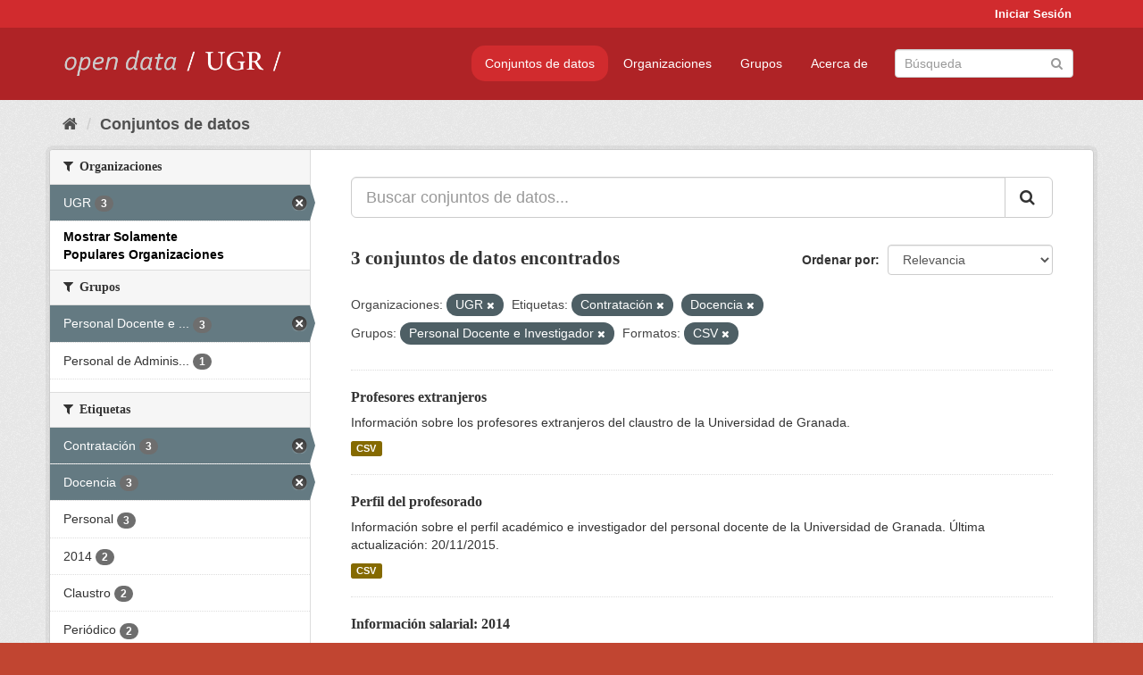

--- FILE ---
content_type: text/html; charset=utf-8
request_url: https://opendata.ugr.es/dataset/?organization=universidad-granada&_organization_limit=0&tags=Contrataci%C3%B3n&tags=Docencia&groups=claustro&res_format=CSV
body_size: 7801
content:
<!DOCTYPE html>
<!--[if IE 9]> <html lang="es" class="ie9"> <![endif]-->
<!--[if gt IE 8]><!--> <html lang="es"> <!--<![endif]-->
  <head>
    <meta charset="utf-8" />
      <meta name="generator" content="ckan 2.9.5" />
      <meta name="viewport" content="width=device-width, initial-scale=1.0">
    <title>Conjunto de datos - OpenData UGR</title>

    
    
    <link rel="shortcut icon" href="/base/images/faviconUGR.ico" />
    
    
        <link rel="alternate" type="text/n3" href="https://opendata.ugr.es/catalog.n3"/>
        <link rel="alternate" type="text/ttl" href="https://opendata.ugr.es/catalog.ttl"/>
        <link rel="alternate" type="application/rdf+xml" href="https://opendata.ugr.es/catalog.xml"/>
        <link rel="alternate" type="application/ld+json" href="https://opendata.ugr.es/catalog.jsonld"/>
    

    
      
      
      
      
    

    
    



    
      
      
    

    
    <link href="/webassets/base/eb9793eb_red.css" rel="stylesheet"/>
<link href="/webassets/ckanext-harvest/c95a0af2_harvest_css.css" rel="stylesheet"/><style>
                .site-footer  {
  #background-color: #842f22;
background-color: #d12b2e;
}
.account-masthead {
background: #d12b2e;
}




.masthead {
background: #af2326;
}

.account-masthead .account ul li a{
  
  color: white;
}


/*
#Para la imagen de fondo
#.hero{
#background: url("https://p1.pxfuel.com/preview/401/157/184/alhambra-spain-granada-window.jpg");
#}
*/

/* --> BIUSCADOR DE INICIO */
.homepage .module-search .module-content {
background-color: #d12b2e;

}


.homepage .module-search .tags {
background-color: #af2326;

}



. main-navigation-toggle a:hover {
  font-size:20px;
}




#main-navigation-toggle a:active{

 background: #d12b2e;
}

#main-navigation-toggle a:hover {
  
  /* font-size: 150%; */
  background: #d12b2e;
  
}

.account-masthead .account ul li a:hover {
    
    background-color: #af2326;
    
}

/* lineas del menu de configuracion, ajustes, logout */
.account-masthead .account ul li {
  
  border-left: none;
  
}

.account-masthead .account ul .active {
  
  background-color: black;
}

masthead .navigation .nav-pills li a:hover, .masthead .navigation .nav-pills li a:focus, .masthead .navigation .nav-pills li.active a{
  
 background: #d12b2e;
  
}
    
.btn-primary {
  
  background: #4d4c4d;
  border-color: #4d4c4d;
}


/* Color rojo oscuro de la franja superior al footer */
.homepage div:nth-child(3){
  
  background-color:  #af2326;
}


/* Color del gris de fondo */
.hero{
  
  /*! background: 
    
    url("https://p1.pxfuel.com/preview/16/472/53/wall-stones-marble-texture.jpg"); */
    /*
    url("https://p1.pxfuel.com/preview/688/816/856/pattern-texture-grey-brick-wall-model.jpg") repeat repeat;
    */
  /*! background-size: contain; */

  background-color: #dddddd;
background-image: None;
  
}

.homepage .row1{

  background:
     url("../../base/images/logo-ugr-blanco-transparente-sin-letras-rotado.svg");
  
  background-size: 190%;
  overflow: scroll;
  resize: both;


  background-position-y: 400px;
  background-position-x: -800px
  

}


h1, h2, h3, h4 {

font-size: 21px;
/*font-style: italic;*/
font-family: initial;

}

/* Imagenes de dcat, sparql, y estadisticas */
.hero .container div a img{
  
  max-width: 70%;
  
  
}
   

.hero .container div p {
  
  display: inline-block; 
  max-width: 49%;
  
}

.hero .container div p:nth-child(2){
  
  
  display:inline
   
}

.hero .container div p:nth-child(3){
 
  display: inline;  
  
  
}

.hero .container div p:nth-child(5){
  
  
  float: right;
  margin-top: 7%;
}

.hero .container div p:nth-child(8){
  
  
 
  float: right;
  
}


.hero .container div p:nth-child(8) img{
  
 
  float: right;
  
}



.hero .container div p:nth-child(13){
  
  
  float: right;
  margin-top: 8%
}



.hero .container div p:nth-child(15){
  
  
display: inline;  
  
  
}

.hero .container .module-content div h2{
  
  background-color: #dddddd;
  text-align: center
  
}

.hero .container div h1{
  
  text-align: center;
  
}


/* Cajas redondeadas ---------------> */
.hero .container .col-md-6.col2 .module-content.box {
  
  height: 100%;
  width: 100%;
  margin-top: 10px;
  border-top-left-radius: 30px;
  border-top-right-radius: 30px;
  border-bottom-right-radius: 30px;
  border-bottom-left-radius: 30px;
  
}


.homepage .module-search, .homepage .module-search .module-content{
  
  border-top-left-radius: 30px;
  border-top-right-radius: 30px;
}

.homepage .module-search{
  margin-top: 10px;
}


.homepage.layout-2 .stats {
  
  border-bottom-left-radius: 30px;
  border-bottom-right-radius: 30px;

}

/* <------------- Cajas redondeadas*/


.hero .container .col-md-6.col2 ul {
  
  
  margin-bottom: 10%;
}


/*radio del li > a del navbar */
.nav-pills > li > a {
    border-radius: 15px;
}



/* Paginación de los datasets */

.pagination > li > a {
  
  color: black;
  padding: 6px 15px;
  border: none;
  
}

.pagination > li > a:hover {
  
  background-color: #dddddd;
  color: black;
  
  
}



.pagination > .active > a{
  
  background-color: #dddddd;
  color: black;
}





.pagination > li > a, .pagination > li > span {
    
    padding: 6px 15px;
  
}


.pagination > .active > a:hover  {
  
    z-index: 3;
    color: #fff;
    cursor: default;
    background-color: black ;
   
}

/*footer ----------------------------> */

.site-footer a{
  
  color: white;
  
}

.site-footer label {
    color: white;
}

.site-footer p {
  
  color: white;
}

/* marca ugr + LOGO */

.navbar-left{
  
  width: 40%;
  padding-top: 12px;
  
}

.navbar-left img {
  
  width: 55%;
  
  
}





/* condicion para dispositivos pequeños*/

@media (max-width:475px){
  
  .hero .container .module-content div h2{
  
    margin-top: 21%;
  
  }
  
  
  .hero .container div a img {
    max-width: 70%;
    margin-top: 20%;
}
  
 

}




@media (max-width: 1200px){
  
  .header-image.navbar-left {
    
    
   width: 22%;
   margin-top: 7px;
    
    
  }
  
  
  .header-image.navbar-left .logo img{
    
    width: 100%;
  }


  
}


@media (max-width: 766px){
  
  
  .main{
    background-color: #af2326
  }

  
  
}




      </style>
    
  </head>

  
  <body data-site-root="https://opendata.ugr.es/" data-locale-root="https://opendata.ugr.es/" >

    
    <div class="sr-only sr-only-focusable"><a href="#content">Ir al contenido</a></div>
  

  
     
<div class="account-masthead">
  <div class="container">
     
    <nav class="account not-authed" aria-label="Cuenta">
      <ul class="list-unstyled">
        
        <li><a href="/user/login">Iniciar Sesión</a></li>
         
      </ul>
    </nav>
     
  </div>
</div>

<header class="navbar navbar-static-top masthead">
    
  <div class="container">
    <div class="navbar-right">
      <button data-target="#main-navigation-toggle" data-toggle="collapse" class="navbar-toggle collapsed" type="button" aria-label="expand or collapse" aria-expanded="false">
        <span class="sr-only">Toggle navigation</span>
        <span class="fa fa-bars"></span>
      </button>
    </div>
    <hgroup class="header-image navbar-left">
       
      <a class="logo" href="/"><img src="/uploads/admin/2022-02-21-120002.678222marca-open-data-ugr.png" alt="OpenData UGR" title="OpenData UGR" /></a>
       
    </hgroup>

    <div class="collapse navbar-collapse" id="main-navigation-toggle">
      
      <nav class="section navigation">
        <ul class="nav nav-pills">
            
		<li class="active"><a href="/dataset/">Conjuntos de datos</a></li><li><a href="/organization/">Organizaciones</a></li><li><a href="/group/">Grupos</a></li><li><a href="/about">Acerca de</a></li>
	    
        </ul>
      </nav>
       
      <form class="section site-search simple-input" action="/dataset/" method="get">
        <div class="field">
          <label for="field-sitewide-search">Buscar conjuntos de datos</label>
          <input id="field-sitewide-search" type="text" class="form-control" name="q" placeholder="Búsqueda" aria-label="Buscar conjuntos de datos"/>
          <button class="btn-search" type="submit" aria-label="Enviar"><i class="fa fa-search"></i></button>
        </div>
      </form>
      
    </div>
  </div>
</header>

  
    <div class="main">
      <div id="content" class="container">
        
          
            <div class="flash-messages">
              
                
              
            </div>
          

          
            <div class="toolbar" role="navigation" aria-label="Miga de pan">
              
                
                  <ol class="breadcrumb">
                    
<li class="home"><a href="/" aria-label="Inicio"><i class="fa fa-home"></i><span> Inicio</span></a></li>
                    
  <li class="active"><a href="/dataset/">Conjuntos de datos</a></li>

                  </ol>
                
              
            </div>
          

          <div class="row wrapper">
            
            
            

            
              <aside class="secondary col-sm-3">
                
                
  <div class="filters">
    <div>
      
        

    
    
	
	    
	    
		<section class="module module-narrow module-shallow">
		    
			<h2 class="module-heading">
			    <i class="fa fa-filter"></i>
			    
			    Organizaciones
			</h2>
		    
		    
			
			    
				<nav aria-label="Organizaciones">
				    <ul class="list-unstyled nav nav-simple nav-facet">
					
					    
					    
					    
					    
					    <li class="nav-item active">
						<a href="/dataset/?_organization_limit=0&amp;tags=Contrataci%C3%B3n&amp;tags=Docencia&amp;groups=claustro&amp;res_format=CSV" title="">
						    <span class="item-label">UGR</span>
						    <span class="hidden separator"> - </span>
						    <span class="item-count badge">3</span>
						</a>
					    </li>
					
				    </ul>
				</nav>

				<p class="module-footer">
				    
					<a href="/dataset/?organization=universidad-granada&amp;tags=Contrataci%C3%B3n&amp;tags=Docencia&amp;groups=claustro&amp;res_format=CSV" class="read-more">Mostrar Solamente Populares Organizaciones</a>
				    
				</p>
			    
			
		    
		</section>
	    
	
    

      
        

    
    
	
	    
	    
		<section class="module module-narrow module-shallow">
		    
			<h2 class="module-heading">
			    <i class="fa fa-filter"></i>
			    
			    Grupos
			</h2>
		    
		    
			
			    
				<nav aria-label="Grupos">
				    <ul class="list-unstyled nav nav-simple nav-facet">
					
					    
					    
					    
					    
					    <li class="nav-item active">
						<a href="/dataset/?organization=universidad-granada&amp;_organization_limit=0&amp;tags=Contrataci%C3%B3n&amp;tags=Docencia&amp;res_format=CSV" title="Personal Docente e Investigador">
						    <span class="item-label">Personal Docente e ...</span>
						    <span class="hidden separator"> - </span>
						    <span class="item-count badge">3</span>
						</a>
					    </li>
					
					    
					    
					    
					    
					    <li class="nav-item">
						<a href="/dataset/?organization=universidad-granada&amp;_organization_limit=0&amp;tags=Contrataci%C3%B3n&amp;tags=Docencia&amp;groups=claustro&amp;res_format=CSV&amp;groups=personal-de-administracion-y-servicios" title="Personal de Administración y Servicios">
						    <span class="item-label">Personal de Adminis...</span>
						    <span class="hidden separator"> - </span>
						    <span class="item-count badge">1</span>
						</a>
					    </li>
					
				    </ul>
				</nav>

				<p class="module-footer">
				    
					
				    
				</p>
			    
			
		    
		</section>
	    
	
    

      
        

    
    
	
	    
	    
		<section class="module module-narrow module-shallow">
		    
			<h2 class="module-heading">
			    <i class="fa fa-filter"></i>
			    
			    Etiquetas
			</h2>
		    
		    
			
			    
				<nav aria-label="Etiquetas">
				    <ul class="list-unstyled nav nav-simple nav-facet">
					
					    
					    
					    
					    
					    <li class="nav-item active">
						<a href="/dataset/?organization=universidad-granada&amp;_organization_limit=0&amp;tags=Docencia&amp;groups=claustro&amp;res_format=CSV" title="">
						    <span class="item-label">Contratación</span>
						    <span class="hidden separator"> - </span>
						    <span class="item-count badge">3</span>
						</a>
					    </li>
					
					    
					    
					    
					    
					    <li class="nav-item active">
						<a href="/dataset/?organization=universidad-granada&amp;_organization_limit=0&amp;tags=Contrataci%C3%B3n&amp;groups=claustro&amp;res_format=CSV" title="">
						    <span class="item-label">Docencia</span>
						    <span class="hidden separator"> - </span>
						    <span class="item-count badge">3</span>
						</a>
					    </li>
					
					    
					    
					    
					    
					    <li class="nav-item">
						<a href="/dataset/?organization=universidad-granada&amp;_organization_limit=0&amp;tags=Contrataci%C3%B3n&amp;tags=Docencia&amp;groups=claustro&amp;res_format=CSV&amp;tags=Personal" title="">
						    <span class="item-label">Personal</span>
						    <span class="hidden separator"> - </span>
						    <span class="item-count badge">3</span>
						</a>
					    </li>
					
					    
					    
					    
					    
					    <li class="nav-item">
						<a href="/dataset/?organization=universidad-granada&amp;_organization_limit=0&amp;tags=Contrataci%C3%B3n&amp;tags=Docencia&amp;groups=claustro&amp;res_format=CSV&amp;tags=2014" title="">
						    <span class="item-label">2014</span>
						    <span class="hidden separator"> - </span>
						    <span class="item-count badge">2</span>
						</a>
					    </li>
					
					    
					    
					    
					    
					    <li class="nav-item">
						<a href="/dataset/?organization=universidad-granada&amp;_organization_limit=0&amp;tags=Contrataci%C3%B3n&amp;tags=Docencia&amp;groups=claustro&amp;res_format=CSV&amp;tags=Claustro" title="">
						    <span class="item-label">Claustro</span>
						    <span class="hidden separator"> - </span>
						    <span class="item-count badge">2</span>
						</a>
					    </li>
					
					    
					    
					    
					    
					    <li class="nav-item">
						<a href="/dataset/?organization=universidad-granada&amp;_organization_limit=0&amp;tags=Contrataci%C3%B3n&amp;tags=Docencia&amp;groups=claustro&amp;res_format=CSV&amp;tags=Peri%C3%B3dico" title="">
						    <span class="item-label">Periódico</span>
						    <span class="hidden separator"> - </span>
						    <span class="item-count badge">2</span>
						</a>
					    </li>
					
					    
					    
					    
					    
					    <li class="nav-item">
						<a href="/dataset/?organization=universidad-granada&amp;_organization_limit=0&amp;tags=Contrataci%C3%B3n&amp;tags=Docencia&amp;groups=claustro&amp;res_format=CSV&amp;tags=2009" title="">
						    <span class="item-label">2009</span>
						    <span class="hidden separator"> - </span>
						    <span class="item-count badge">1</span>
						</a>
					    </li>
					
					    
					    
					    
					    
					    <li class="nav-item">
						<a href="/dataset/?organization=universidad-granada&amp;_organization_limit=0&amp;tags=Contrataci%C3%B3n&amp;tags=Docencia&amp;groups=claustro&amp;res_format=CSV&amp;tags=2010" title="">
						    <span class="item-label">2010</span>
						    <span class="hidden separator"> - </span>
						    <span class="item-count badge">1</span>
						</a>
					    </li>
					
					    
					    
					    
					    
					    <li class="nav-item">
						<a href="/dataset/?organization=universidad-granada&amp;_organization_limit=0&amp;tags=Contrataci%C3%B3n&amp;tags=Docencia&amp;groups=claustro&amp;res_format=CSV&amp;tags=2011" title="">
						    <span class="item-label">2011</span>
						    <span class="hidden separator"> - </span>
						    <span class="item-count badge">1</span>
						</a>
					    </li>
					
					    
					    
					    
					    
					    <li class="nav-item">
						<a href="/dataset/?organization=universidad-granada&amp;_organization_limit=0&amp;tags=Contrataci%C3%B3n&amp;tags=Docencia&amp;groups=claustro&amp;res_format=CSV&amp;tags=2016" title="">
						    <span class="item-label">2016</span>
						    <span class="hidden separator"> - </span>
						    <span class="item-count badge">1</span>
						</a>
					    </li>
					
				    </ul>
				</nav>

				<p class="module-footer">
				    
					
					    <a href="/dataset/?organization=universidad-granada&amp;_organization_limit=0&amp;tags=Contrataci%C3%B3n&amp;tags=Docencia&amp;groups=claustro&amp;res_format=CSV&amp;_tags_limit=0" class="read-more">Mostrar Más Etiquetas</a>
					
				    
				</p>
			    
			
		    
		</section>
	    
	
    

      
        

    
    
	
	    
	    
		<section class="module module-narrow module-shallow">
		    
			<h2 class="module-heading">
			    <i class="fa fa-filter"></i>
			    
			    Formatos
			</h2>
		    
		    
			
			    
				<nav aria-label="Formatos">
				    <ul class="list-unstyled nav nav-simple nav-facet">
					
					    
					    
					    
					    
					    <li class="nav-item active">
						<a href="/dataset/?organization=universidad-granada&amp;_organization_limit=0&amp;tags=Contrataci%C3%B3n&amp;tags=Docencia&amp;groups=claustro" title="">
						    <span class="item-label">CSV</span>
						    <span class="hidden separator"> - </span>
						    <span class="item-count badge">3</span>
						</a>
					    </li>
					
				    </ul>
				</nav>

				<p class="module-footer">
				    
					
				    
				</p>
			    
			
		    
		</section>
	    
	
    

      
        

    
    
	
	    
	    
		<section class="module module-narrow module-shallow">
		    
			<h2 class="module-heading">
			    <i class="fa fa-filter"></i>
			    
			    Licencias
			</h2>
		    
		    
			
			    
				<nav aria-label="Licencias">
				    <ul class="list-unstyled nav nav-simple nav-facet">
					
					    
					    
					    
					    
					    <li class="nav-item">
						<a href="/dataset/?organization=universidad-granada&amp;_organization_limit=0&amp;tags=Contrataci%C3%B3n&amp;tags=Docencia&amp;groups=claustro&amp;res_format=CSV&amp;license_id=odc-by" title="Open Data Commons Attribution License">
						    <span class="item-label">Open Data Commons A...</span>
						    <span class="hidden separator"> - </span>
						    <span class="item-count badge">3</span>
						</a>
					    </li>
					
				    </ul>
				</nav>

				<p class="module-footer">
				    
					
				    
				</p>
			    
			
		    
		</section>
	    
	
    

      
    </div>
    <a class="close no-text hide-filters"><i class="fa fa-times-circle"></i><span class="text">close</span></a>
  </div>

              </aside>
            

            
              <div class="primary col-sm-9 col-xs-12" role="main">
                
                
  <section class="module">
    <div class="module-content">
      
        
      
      
        
        
        







<form id="dataset-search-form" class="search-form" method="get" data-module="select-switch">

  
    <div class="input-group search-input-group">
      <input aria-label="Buscar conjuntos de datos..." id="field-giant-search" type="text" class="form-control input-lg" name="q" value="" autocomplete="off" placeholder="Buscar conjuntos de datos...">
      
      <span class="input-group-btn">
        <button class="btn btn-default btn-lg" type="submit" value="search" aria-label="Enviar">
          <i class="fa fa-search"></i>
        </button>
      </span>
      
    </div>
  

  
    <span>
  
  

  
  
  
  <input type="hidden" name="organization" value="universidad-granada" />
  
  
  
  
  
  <input type="hidden" name="tags" value="Contratación" />
  
  
  
  
  
  <input type="hidden" name="tags" value="Docencia" />
  
  
  
  
  
  <input type="hidden" name="groups" value="claustro" />
  
  
  
  
  
  <input type="hidden" name="res_format" value="CSV" />
  
  
  
  </span>
  

  
    
      <div class="form-select form-group control-order-by">
        <label for="field-order-by">Ordenar por</label>
        <select id="field-order-by" name="sort" class="form-control">
          
            
              <option value="score desc, metadata_modified desc" selected="selected">Relevancia</option>
            
          
            
              <option value="title_string asc">Nombre Ascendente</option>
            
          
            
              <option value="title_string desc">Nombre Descendente</option>
            
          
            
              <option value="metadata_modified desc">Última modificación</option>
            
          
            
          
        </select>
        
        <button class="btn btn-default js-hide" type="submit">Ir</button>
        
      </div>
    
  

  
    
      <h1>

  
  
  
  

3 conjuntos de datos encontrados</h1>
    
  

  
    
      <p class="filter-list">
        
          
          <span class="facet">Organizaciones:</span>
          
            <span class="filtered pill">UGR
              <a href="/dataset/?_organization_limit=0&amp;tags=Contrataci%C3%B3n&amp;tags=Docencia&amp;groups=claustro&amp;res_format=CSV" class="remove" title="Quitar"><i class="fa fa-times"></i></a>
            </span>
          
        
          
          <span class="facet">Etiquetas:</span>
          
            <span class="filtered pill">Contratación
              <a href="/dataset/?organization=universidad-granada&amp;_organization_limit=0&amp;tags=Docencia&amp;groups=claustro&amp;res_format=CSV" class="remove" title="Quitar"><i class="fa fa-times"></i></a>
            </span>
          
            <span class="filtered pill">Docencia
              <a href="/dataset/?organization=universidad-granada&amp;_organization_limit=0&amp;tags=Contrataci%C3%B3n&amp;groups=claustro&amp;res_format=CSV" class="remove" title="Quitar"><i class="fa fa-times"></i></a>
            </span>
          
        
          
          <span class="facet">Grupos:</span>
          
            <span class="filtered pill">Personal Docente e Investigador
              <a href="/dataset/?organization=universidad-granada&amp;_organization_limit=0&amp;tags=Contrataci%C3%B3n&amp;tags=Docencia&amp;res_format=CSV" class="remove" title="Quitar"><i class="fa fa-times"></i></a>
            </span>
          
        
          
          <span class="facet">Formatos:</span>
          
            <span class="filtered pill">CSV
              <a href="/dataset/?organization=universidad-granada&amp;_organization_limit=0&amp;tags=Contrataci%C3%B3n&amp;tags=Docencia&amp;groups=claustro" class="remove" title="Quitar"><i class="fa fa-times"></i></a>
            </span>
          
        
      </p>
      <a class="show-filters btn btn-default">Filtrar Resultados</a>
    
  

</form>




      
      
        

  
    <ul class="dataset-list list-unstyled">
    	
	      
	        






  <li class="dataset-item">
    
      <div class="dataset-content">
        
          <h2 class="dataset-heading">
            
              
            
            
		<a href="/dataset/profesores-extranjeros">Profesores extranjeros</a>
            
            
              
              
            
          </h2>
        
        
          
        
        
          
            <div>Información sobre los profesores extranjeros del claustro de la Universidad de Granada. </div>
          
        
      </div>
      
        
          
            <ul class="dataset-resources list-unstyled">
              
                
                <li>
                  <a href="/dataset/profesores-extranjeros" class="label label-default" data-format="csv">CSV</a>
                </li>
                
              
            </ul>
          
        
      
    
  </li>

	      
	        






  <li class="dataset-item">
    
      <div class="dataset-content">
        
          <h2 class="dataset-heading">
            
              
            
            
		<a href="/dataset/perfil-profesorado">Perfil del profesorado</a>
            
            
              
              
            
          </h2>
        
        
          
        
        
          
            <div>Información sobre el perfil académico e investigador del personal docente de la Universidad de Granada. 
Última actualización: 20/11/2015. </div>
          
        
      </div>
      
        
          
            <ul class="dataset-resources list-unstyled">
              
                
                <li>
                  <a href="/dataset/perfil-profesorado" class="label label-default" data-format="csv">CSV</a>
                </li>
                
              
            </ul>
          
        
      
    
  </li>

	      
	        






  <li class="dataset-item">
    
      <div class="dataset-content">
        
          <h2 class="dataset-heading">
            
              
            
            
		<a href="/dataset/informacion-salarial-2014">Información salarial: 2014</a>
            
            
              
              
            
          </h2>
        
        
          
        
        
          
            <div>Información relativa a la oferta de recursos humanos de la universidad: personal docente e investigador (PDI) y personal de administración y servicios (PAS). 
Se ofrecen los...</div>
          
        
      </div>
      
        
          
            <ul class="dataset-resources list-unstyled">
              
                
                <li>
                  <a href="/dataset/informacion-salarial-2014" class="label label-default" data-format="csv">CSV</a>
                </li>
                
              
            </ul>
          
        
      
    
  </li>

	      
	    
    </ul>
  

      
    </div>

    
      
    
  </section>

  
    <section class="module">
      <div class="module-content">
        
          <small>
            
            
            
          Usted también puede acceder a este registro utilizando los <a href="/api/3">API</a> (ver <a href="http://docs.ckan.org/en/2.9/api/">API Docs</a>).
          </small>
        
      </div>
    </section>
  

              </div>
            
          </div>
        
      </div>
    </div>
  
    <footer class="site-footer">
  <div class="container">
    
    <div class="row">
      <div class="col-md-8 footer-links">
        
          <ul class="list-unstyled">
            
              <li><a href="/about">Acerca de OpenData UGR</a></li>
            
          </ul>
          <ul class="list-unstyled">
            
              
              <li><a href="http://docs.ckan.org/en/2.9/api/">API CKAN</a></li>
              <li><a href="http://www.ckan.org/">CKAN Association</a></li>
              <li><a href="http://www.opendefinition.org/okd/"><img src="/base/images/od_80x15_blue.png" alt="Open Data"></a></li>
            
          </ul>
        
      </div>
      <div class="col-md-4 attribution">
        
          <p><strong>Gestionado con </strong> <a class="hide-text ckan-footer-logo" href="http://ckan.org">CKAN</a></p>
        
        
          
<form class="form-inline form-select lang-select" action="/util/redirect" data-module="select-switch" method="POST">
  <label for="field-lang-select">Idioma</label>
  <select id="field-lang-select" name="url" data-module="autocomplete" data-module-dropdown-class="lang-dropdown" data-module-container-class="lang-container">
    
      <option value="/es/dataset/?organization=universidad-granada&amp;_organization_limit=0&amp;tags=Contrataci%C3%B3n&amp;tags=Docencia&amp;groups=claustro&amp;res_format=CSV" selected="selected">
        español
      </option>
    
      <option value="/en/dataset/?organization=universidad-granada&amp;_organization_limit=0&amp;tags=Contrataci%C3%B3n&amp;tags=Docencia&amp;groups=claustro&amp;res_format=CSV" >
        English
      </option>
    
      <option value="/pt_BR/dataset/?organization=universidad-granada&amp;_organization_limit=0&amp;tags=Contrataci%C3%B3n&amp;tags=Docencia&amp;groups=claustro&amp;res_format=CSV" >
        português (Brasil)
      </option>
    
      <option value="/ja/dataset/?organization=universidad-granada&amp;_organization_limit=0&amp;tags=Contrataci%C3%B3n&amp;tags=Docencia&amp;groups=claustro&amp;res_format=CSV" >
        日本語
      </option>
    
      <option value="/it/dataset/?organization=universidad-granada&amp;_organization_limit=0&amp;tags=Contrataci%C3%B3n&amp;tags=Docencia&amp;groups=claustro&amp;res_format=CSV" >
        italiano
      </option>
    
      <option value="/cs_CZ/dataset/?organization=universidad-granada&amp;_organization_limit=0&amp;tags=Contrataci%C3%B3n&amp;tags=Docencia&amp;groups=claustro&amp;res_format=CSV" >
        čeština (Česko)
      </option>
    
      <option value="/ca/dataset/?organization=universidad-granada&amp;_organization_limit=0&amp;tags=Contrataci%C3%B3n&amp;tags=Docencia&amp;groups=claustro&amp;res_format=CSV" >
        català
      </option>
    
      <option value="/fr/dataset/?organization=universidad-granada&amp;_organization_limit=0&amp;tags=Contrataci%C3%B3n&amp;tags=Docencia&amp;groups=claustro&amp;res_format=CSV" >
        français
      </option>
    
      <option value="/el/dataset/?organization=universidad-granada&amp;_organization_limit=0&amp;tags=Contrataci%C3%B3n&amp;tags=Docencia&amp;groups=claustro&amp;res_format=CSV" >
        Ελληνικά
      </option>
    
      <option value="/sv/dataset/?organization=universidad-granada&amp;_organization_limit=0&amp;tags=Contrataci%C3%B3n&amp;tags=Docencia&amp;groups=claustro&amp;res_format=CSV" >
        svenska
      </option>
    
      <option value="/sr/dataset/?organization=universidad-granada&amp;_organization_limit=0&amp;tags=Contrataci%C3%B3n&amp;tags=Docencia&amp;groups=claustro&amp;res_format=CSV" >
        српски
      </option>
    
      <option value="/no/dataset/?organization=universidad-granada&amp;_organization_limit=0&amp;tags=Contrataci%C3%B3n&amp;tags=Docencia&amp;groups=claustro&amp;res_format=CSV" >
        norsk bokmål (Norge)
      </option>
    
      <option value="/sk/dataset/?organization=universidad-granada&amp;_organization_limit=0&amp;tags=Contrataci%C3%B3n&amp;tags=Docencia&amp;groups=claustro&amp;res_format=CSV" >
        slovenčina
      </option>
    
      <option value="/fi/dataset/?organization=universidad-granada&amp;_organization_limit=0&amp;tags=Contrataci%C3%B3n&amp;tags=Docencia&amp;groups=claustro&amp;res_format=CSV" >
        suomi
      </option>
    
      <option value="/ru/dataset/?organization=universidad-granada&amp;_organization_limit=0&amp;tags=Contrataci%C3%B3n&amp;tags=Docencia&amp;groups=claustro&amp;res_format=CSV" >
        русский
      </option>
    
      <option value="/de/dataset/?organization=universidad-granada&amp;_organization_limit=0&amp;tags=Contrataci%C3%B3n&amp;tags=Docencia&amp;groups=claustro&amp;res_format=CSV" >
        Deutsch
      </option>
    
      <option value="/pl/dataset/?organization=universidad-granada&amp;_organization_limit=0&amp;tags=Contrataci%C3%B3n&amp;tags=Docencia&amp;groups=claustro&amp;res_format=CSV" >
        polski
      </option>
    
      <option value="/nl/dataset/?organization=universidad-granada&amp;_organization_limit=0&amp;tags=Contrataci%C3%B3n&amp;tags=Docencia&amp;groups=claustro&amp;res_format=CSV" >
        Nederlands
      </option>
    
      <option value="/bg/dataset/?organization=universidad-granada&amp;_organization_limit=0&amp;tags=Contrataci%C3%B3n&amp;tags=Docencia&amp;groups=claustro&amp;res_format=CSV" >
        български
      </option>
    
      <option value="/ko_KR/dataset/?organization=universidad-granada&amp;_organization_limit=0&amp;tags=Contrataci%C3%B3n&amp;tags=Docencia&amp;groups=claustro&amp;res_format=CSV" >
        한국어 (대한민국)
      </option>
    
      <option value="/hu/dataset/?organization=universidad-granada&amp;_organization_limit=0&amp;tags=Contrataci%C3%B3n&amp;tags=Docencia&amp;groups=claustro&amp;res_format=CSV" >
        magyar
      </option>
    
      <option value="/sl/dataset/?organization=universidad-granada&amp;_organization_limit=0&amp;tags=Contrataci%C3%B3n&amp;tags=Docencia&amp;groups=claustro&amp;res_format=CSV" >
        slovenščina
      </option>
    
      <option value="/lv/dataset/?organization=universidad-granada&amp;_organization_limit=0&amp;tags=Contrataci%C3%B3n&amp;tags=Docencia&amp;groups=claustro&amp;res_format=CSV" >
        latviešu
      </option>
    
      <option value="/es_AR/dataset/?organization=universidad-granada&amp;_organization_limit=0&amp;tags=Contrataci%C3%B3n&amp;tags=Docencia&amp;groups=claustro&amp;res_format=CSV" >
        español (Argentina)
      </option>
    
      <option value="/tl/dataset/?organization=universidad-granada&amp;_organization_limit=0&amp;tags=Contrataci%C3%B3n&amp;tags=Docencia&amp;groups=claustro&amp;res_format=CSV" >
        Filipino (Pilipinas)
      </option>
    
      <option value="/mk/dataset/?organization=universidad-granada&amp;_organization_limit=0&amp;tags=Contrataci%C3%B3n&amp;tags=Docencia&amp;groups=claustro&amp;res_format=CSV" >
        македонски
      </option>
    
      <option value="/fa_IR/dataset/?organization=universidad-granada&amp;_organization_limit=0&amp;tags=Contrataci%C3%B3n&amp;tags=Docencia&amp;groups=claustro&amp;res_format=CSV" >
        فارسی (ایران)
      </option>
    
      <option value="/da_DK/dataset/?organization=universidad-granada&amp;_organization_limit=0&amp;tags=Contrataci%C3%B3n&amp;tags=Docencia&amp;groups=claustro&amp;res_format=CSV" >
        dansk (Danmark)
      </option>
    
      <option value="/lt/dataset/?organization=universidad-granada&amp;_organization_limit=0&amp;tags=Contrataci%C3%B3n&amp;tags=Docencia&amp;groups=claustro&amp;res_format=CSV" >
        lietuvių
      </option>
    
      <option value="/uk/dataset/?organization=universidad-granada&amp;_organization_limit=0&amp;tags=Contrataci%C3%B3n&amp;tags=Docencia&amp;groups=claustro&amp;res_format=CSV" >
        українська
      </option>
    
      <option value="/is/dataset/?organization=universidad-granada&amp;_organization_limit=0&amp;tags=Contrataci%C3%B3n&amp;tags=Docencia&amp;groups=claustro&amp;res_format=CSV" >
        íslenska
      </option>
    
      <option value="/sr_Latn/dataset/?organization=universidad-granada&amp;_organization_limit=0&amp;tags=Contrataci%C3%B3n&amp;tags=Docencia&amp;groups=claustro&amp;res_format=CSV" >
        srpski (latinica)
      </option>
    
      <option value="/hr/dataset/?organization=universidad-granada&amp;_organization_limit=0&amp;tags=Contrataci%C3%B3n&amp;tags=Docencia&amp;groups=claustro&amp;res_format=CSV" >
        hrvatski
      </option>
    
      <option value="/ne/dataset/?organization=universidad-granada&amp;_organization_limit=0&amp;tags=Contrataci%C3%B3n&amp;tags=Docencia&amp;groups=claustro&amp;res_format=CSV" >
        नेपाली
      </option>
    
      <option value="/am/dataset/?organization=universidad-granada&amp;_organization_limit=0&amp;tags=Contrataci%C3%B3n&amp;tags=Docencia&amp;groups=claustro&amp;res_format=CSV" >
        አማርኛ
      </option>
    
      <option value="/my_MM/dataset/?organization=universidad-granada&amp;_organization_limit=0&amp;tags=Contrataci%C3%B3n&amp;tags=Docencia&amp;groups=claustro&amp;res_format=CSV" >
        မြန်မာ (မြန်မာ)
      </option>
    
      <option value="/th/dataset/?organization=universidad-granada&amp;_organization_limit=0&amp;tags=Contrataci%C3%B3n&amp;tags=Docencia&amp;groups=claustro&amp;res_format=CSV" >
        ไทย
      </option>
    
      <option value="/he/dataset/?organization=universidad-granada&amp;_organization_limit=0&amp;tags=Contrataci%C3%B3n&amp;tags=Docencia&amp;groups=claustro&amp;res_format=CSV" >
        עברית
      </option>
    
      <option value="/ar/dataset/?organization=universidad-granada&amp;_organization_limit=0&amp;tags=Contrataci%C3%B3n&amp;tags=Docencia&amp;groups=claustro&amp;res_format=CSV" >
        العربية
      </option>
    
      <option value="/zh_Hant_TW/dataset/?organization=universidad-granada&amp;_organization_limit=0&amp;tags=Contrataci%C3%B3n&amp;tags=Docencia&amp;groups=claustro&amp;res_format=CSV" >
        中文 (繁體, 台灣)
      </option>
    
      <option value="/zh_Hans_CN/dataset/?organization=universidad-granada&amp;_organization_limit=0&amp;tags=Contrataci%C3%B3n&amp;tags=Docencia&amp;groups=claustro&amp;res_format=CSV" >
        中文 (简体, 中国)
      </option>
    
      <option value="/id/dataset/?organization=universidad-granada&amp;_organization_limit=0&amp;tags=Contrataci%C3%B3n&amp;tags=Docencia&amp;groups=claustro&amp;res_format=CSV" >
        Indonesia
      </option>
    
      <option value="/en_AU/dataset/?organization=universidad-granada&amp;_organization_limit=0&amp;tags=Contrataci%C3%B3n&amp;tags=Docencia&amp;groups=claustro&amp;res_format=CSV" >
        English (Australia)
      </option>
    
      <option value="/km/dataset/?organization=universidad-granada&amp;_organization_limit=0&amp;tags=Contrataci%C3%B3n&amp;tags=Docencia&amp;groups=claustro&amp;res_format=CSV" >
        ខ្មែរ
      </option>
    
      <option value="/tr/dataset/?organization=universidad-granada&amp;_organization_limit=0&amp;tags=Contrataci%C3%B3n&amp;tags=Docencia&amp;groups=claustro&amp;res_format=CSV" >
        Türkçe
      </option>
    
      <option value="/eu/dataset/?organization=universidad-granada&amp;_organization_limit=0&amp;tags=Contrataci%C3%B3n&amp;tags=Docencia&amp;groups=claustro&amp;res_format=CSV" >
        euskara
      </option>
    
      <option value="/gl/dataset/?organization=universidad-granada&amp;_organization_limit=0&amp;tags=Contrataci%C3%B3n&amp;tags=Docencia&amp;groups=claustro&amp;res_format=CSV" >
        galego
      </option>
    
      <option value="/vi/dataset/?organization=universidad-granada&amp;_organization_limit=0&amp;tags=Contrataci%C3%B3n&amp;tags=Docencia&amp;groups=claustro&amp;res_format=CSV" >
        Tiếng Việt
      </option>
    
      <option value="/mn_MN/dataset/?organization=universidad-granada&amp;_organization_limit=0&amp;tags=Contrataci%C3%B3n&amp;tags=Docencia&amp;groups=claustro&amp;res_format=CSV" >
        монгол (Монгол)
      </option>
    
      <option value="/pt_PT/dataset/?organization=universidad-granada&amp;_organization_limit=0&amp;tags=Contrataci%C3%B3n&amp;tags=Docencia&amp;groups=claustro&amp;res_format=CSV" >
        português (Portugal)
      </option>
    
      <option value="/sq/dataset/?organization=universidad-granada&amp;_organization_limit=0&amp;tags=Contrataci%C3%B3n&amp;tags=Docencia&amp;groups=claustro&amp;res_format=CSV" >
        shqip
      </option>
    
      <option value="/ro/dataset/?organization=universidad-granada&amp;_organization_limit=0&amp;tags=Contrataci%C3%B3n&amp;tags=Docencia&amp;groups=claustro&amp;res_format=CSV" >
        română
      </option>
    
      <option value="/uk_UA/dataset/?organization=universidad-granada&amp;_organization_limit=0&amp;tags=Contrataci%C3%B3n&amp;tags=Docencia&amp;groups=claustro&amp;res_format=CSV" >
        українська (Україна)
      </option>
    
  </select>
  <button class="btn btn-default js-hide" type="submit">Ir</button>
</form>
        
      </div>
    </div>
    
  </div>

  
    
  
</footer>
  
  
  
  
  
    

      

    
    
    <link href="/webassets/vendor/f3b8236b_select2.css" rel="stylesheet"/>
<link href="/webassets/vendor/0b01aef1_font-awesome.css" rel="stylesheet"/>
    <script src="/webassets/vendor/d8ae4bed_jquery.js" type="text/javascript"></script>
<script src="/webassets/vendor/fb6095a0_vendor.js" type="text/javascript"></script>
<script src="/webassets/vendor/580fa18d_bootstrap.js" type="text/javascript"></script>
<script src="/webassets/base/15a18f6c_main.js" type="text/javascript"></script>
<script src="/webassets/base/266988e1_ckan.js" type="text/javascript"></script>
  </body>
</html>